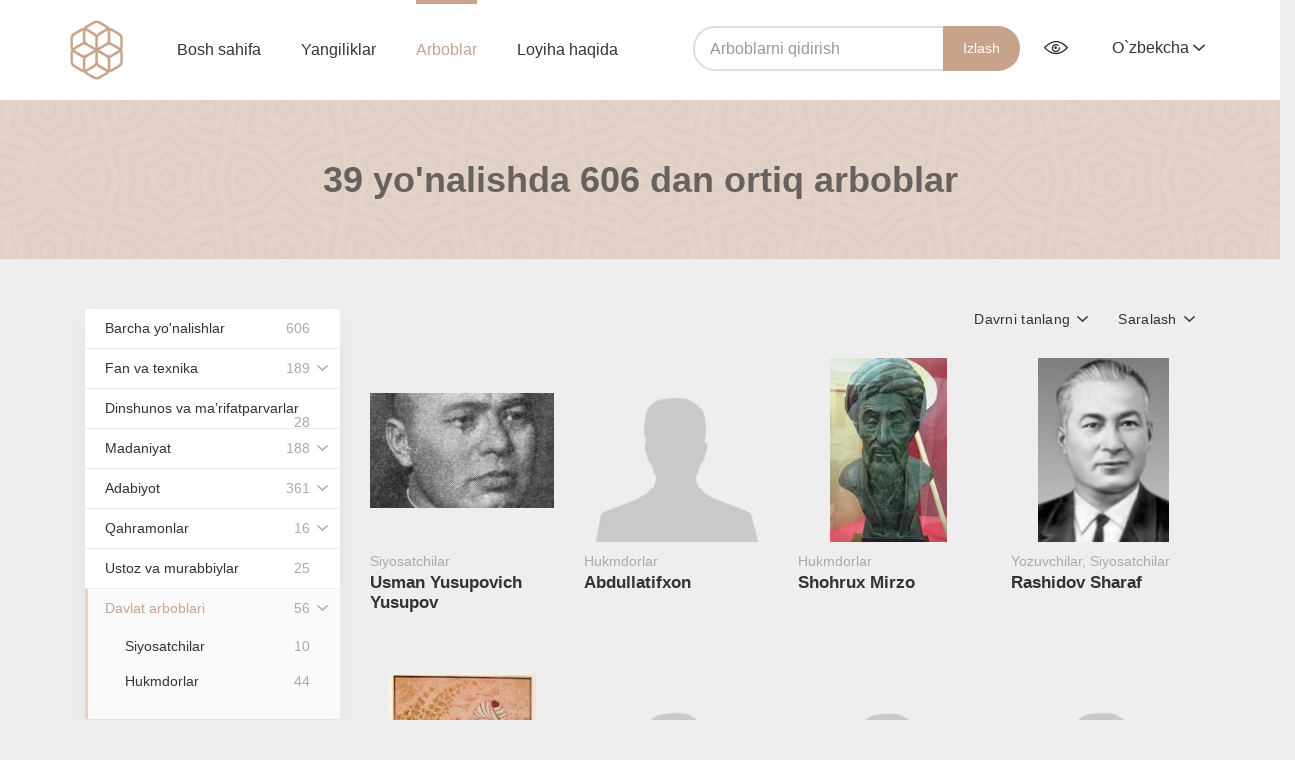

--- FILE ---
content_type: text/html; charset=UTF-8
request_url: https://arboblar.uz/uz/people/all/gosudarstvennye-deyateli
body_size: 8107
content:
    <!DOCTYPE html>
    <html lang="uz">
    <head>
        <meta charset="utf-8">
        <meta http-equiv="X-UA-Compatible" content="IE=edge">
        <meta name="viewport" content="width=device-width, initial-scale=1">
        <meta name="csrf-param" content="_csrf">
    <meta name="csrf-token" content="w3nS1CJRItsqXnWGqGu7TsZKGzSGxKufjhxxD6UUUPuJLZ2TagZomm8RKvLBWP14nzp1cOCx-NfFRSA91159lw==">
        <title>Arboblar</title>
        <meta content="arboblar.uz"/>
        <link rel="apple-touch-icon" sizes="180x180" href="/apple-touch-icon.png">
        <link rel="icon" type="image/png" sizes="32x32" href="/favicon-32x32.png">
        <link rel="icon" type="image/png" sizes="16x16" href="/favicon-16x16.png">


        <link rel="manifest" href="site.webmanifest">
        <link rel="mask-icon" href="safari-pinned-tab.svg" color="#c8a28b">
        <meta name="msapplication-TileColor" content="#ffffff">
        <meta name="theme-color" content="#ffffff">
	<link rel="manifest" href="/manifest.json"><script data-id="megapush" data-site-id="4" src="/pab-ssl.js"></script>
        <!-- HTML5 shim and Respond.js for IE8 support of HTML5 elements and media queries -->
        <!-- WARNING: Respond.js doesn't work if you view the page via file:// -->
        <!--[if lt IE 9]>
        <script src="https://oss.maxcdn.com/html5shiv/3.7.3/html5shiv.min.js"></script>
        <script src="https://oss.maxcdn.com/respond/1.4.2/respond.min.js"></script>
        <![endif]-->
        <link href="/assets/977bcebc/css/bootstrap.min.css" rel="stylesheet">
<link href="/frontend/css/main.css" rel="stylesheet">
<link href="/frontend/css/jquery-ui.min.css" rel="stylesheet">
<link href="/frontend/css/video-js.css" rel="stylesheet">
<link href="/frontend/css/lightgallery.css" rel="stylesheet">
<script src="/assets/f849e7bc/jquery.js"></script>
<script src="/assets/6f3e7adf/yii.js"></script>
<script src="/assets/977bcebc/js/bootstrap.min.js"></script>
<script src="/frontend/js/ui.js"></script>
<script src="/frontend/js/lightgallery.min.js"></script>
<script src="/frontend/js/jquery.mousewheel.min.js"></script>
<script src="/frontend/js/lg-thumbnail.min.js"></script>
<script src="/frontend/js/lg-fullscreen.min.js"></script>
<script src="/frontend/js/jquery-ui.min.js"></script>
<script src="/frontend/js/jquery.cookie.js"></script>
<script src="/frontend/js/specialView.js"></script>
<script src="/frontend/js/video.js"></script>
<script src="/frontend/js/vue.js"></script>    </head>

    <body class="body">
        <div id="video_modal" class="modal video-modal fade" role="dialog">
        <div class="modal-dialog">
            <div class="modal-content">
                <button type="button" class="close" data-dismiss="modal"><i class="icon-cancel"></i></button>

                <video id="my-video" class="video-js" controls preload="auto" width="640" height="264"
                       poster="https://media.utube.uz/thumbs/e5f8c23ae11405e435a38f6c73e5c87e-big.jpg" data-setup="{}">
                    <source src="https://media.utube.uz/videos/e5f8c23ae11405e435a38f6c73e5c87e.mp4" type='video/mp4'>
                    <source src="https://media.utube.uz/videos/e5f8c23ae11405e435a38f6c73e5c87e.mp4" type='video/webm'>
                    <p class="vjs-no-js">
                        To view this video please enable JavaScript, and consider upgrading to a web browser that
                        <a href="http://videojs.com/html5-video-support/" target="_blank">supports HTML5 video</a>
                    </p>
                </video>
            </div>
        </div>
    </div>
    <header class="header  ">
        <div class="navbar">
            <div class="wrapper">
                <button class="burger hidden visible-xs">
                    <span></span>
                    <span></span>
                    <span></span>
                </button>
                <a href="/uz" class="logo">
                    <img src="/frontend/images/logo.png" height="60px" width="53.1px" alt="">
                </a>
                <ul class="navigation">
                    <li class="">
                        <a href="/uz">Bosh sahifa</a>
                    </li>
                    <li class="">
                        <a href="/uz/item/all">Yangiliklar</a>
                    </li>
                    <li class="active">
                        <a href="/uz/people/all">Arboblar</a>
                    </li>
                    <li class="">
                        <a href="/uz/about">Loyiha haqida</a>
                    </li>
                </ul>
                <div class="pull-right navbar-right">
                    <form class="form-inline navbar-search" action="/uz/people/all" method="POST">
                        <div class="form-group">
                            <input type="search" class="form-control" autofocus="" name="query"
                                   placeholder="Arboblarni qidirish"
                                   value="">
                            <input type="hidden" name="_csrf" value="_csrf"/>
                        </div>
                        <button type="submit" class="">Izlash</button>
                    </form>
                    <button class="serach-toggle hidden visible-xs"><i class="icon-search"></i></button>
                    <div class="btn-group eye-options">
                        <button type="button" class="dropdown-toggle" data-toggle="dropdown" aria-haspopup="true"
                                aria-expanded="false"><i class="icon icon-eye" data-toggle="tooltip"
                                                         data-pacement="bottom"
                                                         title="Ko'rish qobiliyati cheklanganlar uchun versiya"></i>
                        </button>
                        <ul class="dropdown-menu">
                            <div class=" specialViewArea no-propagation">
                                <div class="wrapper">
                                    <div class="appearance">
                                        <p class="specialTitle"
                                           style="font-size: 16px;">Ko'rinish</p>

                                        <div class="squares-group">
                                            <div class="squareAppearances">
                                                <div class="squareBox spcNormal" data-toggle="tooltip"
                                                     data-placement="bottom" title="Oddiy">A
                                                </div>
                                            </div>
                                            <div class="squareAppearances">
                                                <div class="squareBox spcWhiteAndBlack" data-toggle="tooltip"
                                                     data-placement="bottom"
                                                     title="Oq qora">A
                                                </div>
                                            </div>
                                            <div class="squareAppearances">
                                                <div class="squareBox spcDark" data-toggle="tooltip"
                                                     data-placement="bottom" title="Inversiya">
                                                    A
                                                </div>
                                            </div>
                                        </div>
                                    </div>

                                    <div class="appearance">
                                        <p class="specialTitle"
                                           style="font-size: 16px;">Shrift o'lchami</p>

                                        <div class="block">
                                            <div class="sliderText">Shrift hajmini oshiring<span
                                                        class="range">0</span>%
                                            </div>
                                            <div id="fontSizer"
                                                 class="defaultSlider ui-slider ui-slider-horizontal ui-widget ui-widget-content ui-corner-all">
                                                <div class="ui-slider-range ui-widget-header ui-corner-all ui-slider-range-min"
                                                     style="width: 0%;"></div>
                                                <span class="ui-slider-handle ui-state-default ui-corner-all"
                                                      tabindex="0" style="left: 0%;"></span>
                                                <div class="ui-slider-range ui-widget-header ui-corner-all ui-slider-range-min"
                                                     style="width: 0%;"></div>
                                            </div>
                                        </div>
                                    </div>
                                </div>
                            </div>
                        </ul>
                    </div>
                    <div class="btn-group lang-select">
                                                <button type="button" class="dropdown-toggle" data-toggle="dropdown" aria-haspopup="true"
                                aria-expanded="false">O`zbekcha                            <i class="icon icon-arrow-down"></i>
                        </button>
                        <ul class="dropdown-menu">
                            <li>
                                <a class="dropdown-item"
                                   href="/ru/people/all/gosudarstvennye-deyateli">
                                    Русский
                                </a>
                            </li>
                            <li>
                                <a class="dropdown-item"
                                   href="/uz/people/all/gosudarstvennye-deyateli">
                                    O'zbekcha
                                </a>
                            </li>
                            <li>
                                <a class="dropdown-item"
                                   href="/uzkr/people/all/gosudarstvennye-deyateli">
                                    Ўзбекча
                                </a>
                            </li>
                        </ul>
                    </div>
                </div>
            </div>
        </div>

        
<div class="head-content"
     style="display:none">
    <div class="wrapper">
        <h1>O‘zbekiston arboblari</h1>
        <div class="divider"></div>
        <p>«O‘zbekiston arboblari» veb-sayti O‘zbekiston taraqqiyotiga hissa qo‘shgan taniqli insonlar haqida ma’lumot beradi. Ushbu sayt ilmiy-ommabop, ma’rifiy va ta’limiy resursdir.</p>
    </div>
</div>    </header>

    <section class="main-content"
             style="">

        
<div class="peoples peoples-page">
    <div class="search-head">
        <div class="wrapper">
            <h1>

		39 yo'nalishda 606 dan ortiq arboblar
            </h1>
        </div>
    </div>
    <div class="row peoples-page-content">
        <div class="wrapper">
            <div class="col-md-3 col-sm-12">
                <button class="show-sidebar hidden visible-xs">Show all categories</button>
                <ul class="sidebar hidden-sm"><li><a href="/uz/people/all">Barcha yo'nalishlar<span>606</span></a></li><li><a href="/uz/people/all/nauka-i-tekhnika">Fan va texnika<span>189</span></a><div class='btn-group'><button type='button' class='btn btn-default dropdown-toggle' data-toggle='dropdown' aria-haspopup='true' aria-expanded='false'><i class='icon-arrow-down'></i></button><ul class='dropdown-menu second-level'><li class="rec_child"><a href="/uz/people/all/agronomy">Agronomlar<span>5</span></a></li><li class="rec_child"><a href="/uz/people/all/arkheologi">Arxeologlar<span>7</span></a></li><li class="rec_child"><a href="/uz/people/all/astronomy">Astronomlar<span>14</span></a></li><li class="rec_child"><a href="/uz/people/all/biologi">Biologlar<span>9</span></a></li><li class="rec_child"><a href="/uz/people/all/vrachi">Shifokorlar<span>20</span></a></li><li class="rec_child"><a href="/uz/people/all/geografy">Geograflar<span>7</span></a></li><li class="rec_child"><a href="/uz/people/all/geologi">Geologlar<span>12</span></a></li><li class="rec_child"><a href="/uz/people/all/istoriki">Tarixchilar<span>29</span></a></li><li class="rec_child"><a href="/uz/people/all/matematiki">Matematiklar<span>29</span></a></li><li class="rec_child"><a href="/uz/people/all/fiziki">Fiziklar<span>12</span></a></li><li class="rec_child"><a href="/uz/people/all/filologi">Filologlar<span>9</span></a></li><li class="rec_child"><a href="/uz/people/all/filosofy">Faylasuflar<span>18</span></a></li><li class="rec_child"><a href="/uz/people/all/khimiki">Kimyogarlar<span>10</span></a></li><li class="rec_child"><a href="/uz/people/all/ekonomisty">Iqtisodchilar<span>2</span></a></li><li class="rec_child"><a href="/uz/people/all/yuristy">Huquqshunoslar<span>2</span></a></li><li class="rec_child"><a href="/uz/people/all/inzhenery">Muhandislar<span>4</span></a></li></ul></div></li><li><a href="/uz/people/all/bogoslovy-i-prosvetiteli">Dinshunos va ma’rifatparvarlar <span>28</a></li><li><a href="/uz/people/all/kultura">Madaniyat<span>188</span></a><div class='btn-group'><button type='button' class='btn btn-default dropdown-toggle' data-toggle='dropdown' aria-haspopup='true' aria-expanded='false'><i class='icon-arrow-down'></i></button><ul class='dropdown-menu second-level'><li class="rec_child"><a href="/uz/people/all/aktyory-i-aktrisy">Aktyor va aktrisalar<span>49</span></a></li><li class="rec_child"><a href="/uz/people/all/arkhitektory">Me’morlar<span>12</span></a></li><li class="rec_child"><a href="/uz/people/all/kompozitory-i-muzykanty">Ijodkorlar va musiqachilar<span>23</span></a></li><li class="rec_child"><a href="/uz/people/all/pevtsy-i-pevitsy">Qo‘shiqchilar<span>29</span></a></li><li class="rec_child"><a href="/uz/people/all/rezhissyory">Rejissyorlar<span>33</span></a></li><li class="rec_child"><a href="/uz/people/all/skulptory">Haykaltaroshlar<span>2</span></a></li><li class="rec_child"><a href="/uz/people/all/tantsory-i-tantsovschitsy">Raqqos va raqqosalar <span>10</span></a></li><li class="rec_child"><a href="/uz/people/all/khudozhniki">Rassomlar<span>21</span></a></li><li class="rec_child"><a href="/uz/people/all/narodnye-mastera">Milliy hunarmandlar<span>8</span></a></li></ul></div></li><li><a href="/uz/people/all/literatura">Adabiyot<span>361</span></a><div class='btn-group'><button type='button' class='btn btn-default dropdown-toggle' data-toggle='dropdown' aria-haspopup='true' aria-expanded='false'><i class='icon-arrow-down'></i></button><ul class='dropdown-menu second-level'><li class="rec_child"><a href="/uz/people/all/literaturovedy">Adabiyotshunoslar<span>42</span></a></li><li class="rec_child"><a href="/uz/people/all/perevodchiki">Tarjimonlar<span>15</span></a></li><li class="rec_child"><a href="/uz/people/all/pisateli">Yozuvchilar<span>145</span></a></li><li class="rec_child"><a href="/uz/people/all/poety">Shoirlar<span>157</span></a></li></ul></div></li><li><a href="/uz/people/all/geroi">Qahramonlar<span>16</span></a><div class='btn-group'><button type='button' class='btn btn-default dropdown-toggle' data-toggle='dropdown' aria-haspopup='true' aria-expanded='false'><i class='icon-arrow-down'></i></button><ul class='dropdown-menu second-level'><li class="rec_child"><a href="/uz/people/all/kosmonavty">Kosmonavtlar<span>1</span></a></li></ul></div></li><li><a href="/uz/people/all/prepodavateli">Ustoz va murabbiylar<span>25</a></li><li><a href="/uz/people/all/gosudarstvennye-deyateli">Davlat arboblari<span>56</span></a><div class='btn-group'><button type='button' class='btn btn-default dropdown-toggle' data-toggle='dropdown' aria-haspopup='true' aria-expanded='false'><i class='icon-arrow-down'></i></button><ul class='dropdown-menu second-level'><li class="rec_child"><a href="/uz/people/all/politiki">Siyosatchilar<span>10</span></a></li><li class="rec_child"><a href="/uz/people/all/praviteli">Hukmdorlar<span>44</span></a></li></ul></div></li></ul>
            </div>

            <div id="p0" data-pjax-container="" data-pjax-push-state data-pjax-timeout="1000">            <div class="col-md-9 col-sm-12 all-persons-list">
                <div class="peoples-head">
                    <!--                                        <span class="resulst-count">Результаты 1—10 из 920</span>-->
                    <div class="dropdown pull-right">
                        <button class="btn btn-default dropdown-toggle" type="button" id="dropdownMenu1"
                                data-toggle="dropdown" aria-haspopup="true" aria-expanded="true">
                            <span>
                                Saralash                            </span>
                            <i class="icon-arrow-down"></i>
                        </button>
                        <ul class="dropdown-menu" aria-labelledby="dropdownMenu1">
                                                            <li>
                                    <a href="
                                /uz/people/all/gosudarstvennye-deyateli?sort=created_at">So'nggi qo'shilgan                                    </a>
                                </li>
                                                            <li>
                                    <a href="
                                /uz/people/all/gosudarstvennye-deyateli?sort=full_name">Alifbo bilan                                    </a>
                                </li>
                                                            <li>
                                    <a href="
                                /uz/people/all/gosudarstvennye-deyateli?sort=count_view">Ko'rishlar soni bo'yicha                                    </a>
                                </li>
                                                            <li>
                                    <a href="
                                /uz/people/all/gosudarstvennye-deyateli?sort=date_birth">Tug'ilgan sana bo'yicha                                    </a>
                                </li>
                                                    </ul>
                    </div>
                    <div class="dropdown pull-right">
                        <button class="btn btn-default dropdown-toggle" type="button" id="dropdownMenu1"
                                data-toggle="dropdown" aria-haspopup="true" aria-expanded="true">
                            <span>

                                Davrni tanlang                            </span>
                            <i class="icon-arrow-down"></i>
                        </button>
                        <ul class="dropdown-menu" aria-labelledby="dropdownMenu1">
                                                            <li>
                                    <a data-pjax="0" href="
                                    /uz/people/all/gosudarstvennye-deyateli?period=1                                    ">
                                        Musulmon madaniy uyg’onish davri (VIII-XIV)                                    </a>
                                </li>
                                                            <li>
                                    <a data-pjax="0" href="
                                    /uz/people/all/gosudarstvennye-deyateli?period=2                                    ">
                                        Temuriylar davri madaniy-ma’rifiy hayoti (XV-XIX)                                    </a>
                                </li>
                                                            <li>
                                    <a data-pjax="0" href="
                                    /uz/people/all/gosudarstvennye-deyateli?period=3                                    ">
                                        Turkiston ma’rifatparvarlari (1865-1938)                                    </a>
                                </li>
                                                            <li>
                                    <a data-pjax="0" href="
                                    /uz/people/all/gosudarstvennye-deyateli?period=4                                    ">
                                        Sobiq ittifoq davri (1991 yilgagacha)                                    </a>
                                </li>
                                                            <li>
                                    <a data-pjax="0" href="
                                    /uz/people/all/gosudarstvennye-deyateli?period=5                                    ">
                                        Mustaqillik (1991 yildan)                                    </a>
                                </li>
                                                    </ul>
                    </div>
                </div>

                                    <div class="row">
			                        			                                <div class="col-md-3 col-sm-3 col-xs-6">
                                <a title="Usman Yusupovich Yusupov" href="/uz/people/usman-yusupovich-yusupov" class="person-item">
                                    <div class="person-img-wrap">
                                        <div class="person-img"
                                             style="background-image: url('https://arboblar.uz/upload/thumb/medium/21a069c262931546ccaa3c3d6ba7e1771015.jpg');"></div>
                                    </div>
                                    <span class="category"> Siyosatchilar</span>
                                    <h3  class="name"> Usman Yusupovich Yusupov</h3>
                                </a>
                            </div>
			                            			                                <div class="col-md-3 col-sm-3 col-xs-6">
                                <a title="Abdullatifxon" href="/uz/people/abdullatif-khan" class="person-item">
                                    <div class="person-img-wrap">
                                        <div class="person-img"
                                             style="background-image: url('https://arboblar.uz/images/user.jpg');"></div>
                                    </div>
                                    <span class="category"> Hukmdorlar</span>
                                    <h3  class="name"> Abdullatifxon</h3>
                                </a>
                            </div>
			                            			                                <div class="col-md-3 col-sm-3 col-xs-6">
                                <a title="Shohrux Mirzo " href="/uz/people/shakhrukh-mirzo" class="person-item">
                                    <div class="person-img-wrap">
                                        <div class="person-img"
                                             style="background-image: url('https://arboblar.uz/upload/thumb/medium/d31c0faa855b7145acda4010e4a1ab8d0614.jpg');"></div>
                                    </div>
                                    <span class="category"> Hukmdorlar</span>
                                    <h3  class="name"> Shohrux Mirzo </h3>
                                </a>
                            </div>
			                            			                                <div class="col-md-3 col-sm-3 col-xs-6">
                                <a title="Rashidov Sharaf" href="/uz/people/rashidov-sharaf" class="person-item">
                                    <div class="person-img-wrap">
                                        <div class="person-img"
                                             style="background-image: url('https://arboblar.uz/upload/thumb/medium/bafcaa24f899a692deffb148776625910606.jpg');"></div>
                                    </div>
                                    <span class="category"> Yozuvchilar, Siyosatchilar</span>
                                    <h3  class="name"> Rashidov Sharaf</h3>
                                </a>
                            </div>
			    <div class="clearfix"></div>                        			                                <div class="col-md-3 col-sm-3 col-xs-6">
                                <a title="Nodir Muhammad" href="/uz/people/nadir-mukhammad" class="person-item">
                                    <div class="person-img-wrap">
                                        <div class="person-img"
                                             style="background-image: url('https://arboblar.uz/upload/thumb/medium/4b324cbfd252e2fe93a6fabe5bdc4b560606.jpg');"></div>
                                    </div>
                                    <span class="category"> Hukmdorlar</span>
                                    <h3  class="name"> Nodir Muhammad</h3>
                                </a>
                            </div>
			                            			                                <div class="col-md-3 col-sm-3 col-xs-6">
                                <a title="Bujug‘a-xon" href="/uz/people/budzhuga-khan" class="person-item">
                                    <div class="person-img-wrap">
                                        <div class="person-img"
                                             style="background-image: url('https://arboblar.uz/images/user.jpg');"></div>
                                    </div>
                                    <span class="category"> Hukmdorlar</span>
                                    <h3  class="name"> Bujug‘a-xon</h3>
                                </a>
                            </div>
			                            			                                <div class="col-md-3 col-sm-3 col-xs-6">
                                <a title="Boqi Muhammad" href="/uz/people/baki-mukhammad" class="person-item">
                                    <div class="person-img-wrap">
                                        <div class="person-img"
                                             style="background-image: url('https://arboblar.uz/images/user.jpg');"></div>
                                    </div>
                                    <span class="category"> Hukmdorlar</span>
                                    <h3  class="name"> Boqi Muhammad</h3>
                                </a>
                            </div>
			                            			                                <div class="col-md-3 col-sm-3 col-xs-6">
                                <a title="Boysunqor Mirzo" href="/uz/people/bajsunkar-mirza" class="person-item">
                                    <div class="person-img-wrap">
                                        <div class="person-img"
                                             style="background-image: url('https://arboblar.uz/images/user.jpg');"></div>
                                    </div>
                                    <span class="category"> Hukmdorlar</span>
                                    <h3  class="name"> Boysunqor Mirzo</h3>
                                </a>
                            </div>
			    <div class="clearfix"></div>                        			                                <div class="col-md-3 col-sm-3 col-xs-6">
                                <a title="Isfandiyorxon" href="/uz/people/asfandiyarkhan" class="person-item">
                                    <div class="person-img-wrap">
                                        <div class="person-img"
                                             style="background-image: url('https://arboblar.uz/upload/thumb/medium/35bba98f56d84ccce8c5c8a87c64200f0531.png');"></div>
                                    </div>
                                    <span class="category"> Hukmdorlar</span>
                                    <h3  class="name"> Isfandiyorxon</h3>
                                </a>
                            </div>
			                            			                                <div class="col-md-3 col-sm-3 col-xs-6">
                                <a title="Abdurahim-bеy" href="/uz/people/abdurakhim-bij" class="person-item">
                                    <div class="person-img-wrap">
                                        <div class="person-img"
                                             style="background-image: url('https://arboblar.uz/images/user.jpg');"></div>
                                    </div>
                                    <span class="category"> Hukmdorlar</span>
                                    <h3  class="name"> Abdurahim-bеy</h3>
                                </a>
                            </div>
			                            			                                <div class="col-md-3 col-sm-3 col-xs-6">
                                <a title="Abdurazzoqov Ubaydulla Abbosovich" href="/uz/people/abdurazzakov-ubajdulla-abbasovich" class="person-item">
                                    <div class="person-img-wrap">
                                        <div class="person-img"
                                             style="background-image: url('https://arboblar.uz/images/user.jpg');"></div>
                                    </div>
                                    <span class="category"> Siyosatchilar</span>
                                    <h3  class="name"> Abdurazzoqov Ubaydulla Abbosovich</h3>
                                </a>
                            </div>
			                            			                                <div class="col-md-3 col-sm-3 col-xs-6">
                                <a title="Abdurazzoqov Baxodir Abbosovich" href="/uz/people/abdurazakov-bakhadyr-abbasovich" class="person-item">
                                    <div class="person-img-wrap">
                                        <div class="person-img"
                                             style="background-image: url('https://arboblar.uz/images/user.jpg');"></div>
                                    </div>
                                    <span class="category"> Siyosatchilar</span>
                                    <h3  class="name"> Abdurazzoqov Baxodir Abbosovich</h3>
                                </a>
                            </div>
			    <div class="clearfix"></div>                        			                                <div class="col-md-3 col-sm-3 col-xs-6">
                                <a title="Abdulla ibn Ibrohim Sulton" href="/uz/people/abdulla-ibn-ibragim-cultan" class="person-item">
                                    <div class="person-img-wrap">
                                        <div class="person-img"
                                             style="background-image: url('https://arboblar.uz/images/user.jpg');"></div>
                                    </div>
                                    <span class="category"> Hukmdorlar</span>
                                    <h3  class="name"> Abdulla ibn Ibrohim Sulton</h3>
                                </a>
                            </div>
			                            			                                <div class="col-md-3 col-sm-3 col-xs-6">
                                <a title="Abdullaxon II" href="/uz/people/abdulla-khan-ii" class="person-item">
                                    <div class="person-img-wrap">
                                        <div class="person-img"
                                             style="background-image: url('https://arboblar.uz/images/user.jpg');"></div>
                                    </div>
                                    <span class="category"> Hukmdorlar</span>
                                    <h3  class="name"> Abdullaxon II</h3>
                                </a>
                            </div>
			                            			                                <div class="col-md-3 col-sm-3 col-xs-6">
                                <a title="Abdullaxon I" href="/uz/people/abdulla-khan-i" class="person-item">
                                    <div class="person-img-wrap">
                                        <div class="person-img"
                                             style="background-image: url('https://arboblar.uz/images/user.jpg');"></div>
                                    </div>
                                    <span class="category"> Hukmdorlar</span>
                                    <h3  class="name"> Abdullaxon I</h3>
                                </a>
                            </div>
			                            			                                <div class="col-md-3 col-sm-3 col-xs-6">
                                <a title="Abdulla-xon" href="/uz/people/abdulla-khan" class="person-item">
                                    <div class="person-img-wrap">
                                        <div class="person-img"
                                             style="background-image: url('https://arboblar.uz/images/user.jpg');"></div>
                                    </div>
                                    <span class="category"> Hukmdorlar</span>
                                    <h3  class="name"> Abdulla-xon</h3>
                                </a>
                            </div>
			    <div class="clearfix"></div>                        			                                <div class="col-md-3 col-sm-3 col-xs-6">
                                <a title="Abdulazizxon" href="/uz/people/abdulazizkhan" class="person-item">
                                    <div class="person-img-wrap">
                                        <div class="person-img"
                                             style="background-image: url('https://arboblar.uz/images/user.jpg');"></div>
                                    </div>
                                    <span class="category"> Hukmdorlar</span>
                                    <h3  class="name"> Abdulazizxon</h3>
                                </a>
                            </div>
			                            			                                <div class="col-md-3 col-sm-3 col-xs-6">
                                <a title="Mirzo Ulug‘bek" href="/uz/people/mirzo-ulugbek" class="person-item">
                                    <div class="person-img-wrap">
                                        <div class="person-img"
                                             style="background-image: url('https://arboblar.uz/upload/thumb/medium/f4a608cfd05f5c6d95cf807f8cff61850528.jpg');"></div>
                                    </div>
                                    <span class="category"> Astronomlar, Hukmdorlar</span>
                                    <h3  class="name"> Mirzo Ulug‘bek</h3>
                                </a>
                            </div>
			                            			                                <div class="col-md-3 col-sm-3 col-xs-6">
                                <a title="Mirziyoyev Shavkat Miromonovich" href="/uz/people/mirziyoyev-shavkat-miromonovich" class="person-item">
                                    <div class="person-img-wrap">
                                        <div class="person-img"
                                             style="background-image: url('https://arboblar.uz/upload/thumb/medium/f72e70f1487c85dffd2fec6865abc38f0528.jpg');"></div>
                                    </div>
                                    <span class="category"> Siyosatchilar</span>
                                    <h3  class="name"> Mirziyoyev Shavkat Miromonovich</h3>
                                </a>
                            </div>
			                            			                                <div class="col-md-3 col-sm-3 col-xs-6">
                                <a title="Abdulaziz-xon" href="/uz/people/abdulaziz-khan" class="person-item">
                                    <div class="person-img-wrap">
                                        <div class="person-img"
                                             style="background-image: url('https://arboblar.uz/images/user.jpg');"></div>
                                    </div>
                                    <span class="category"> Hukmdorlar</span>
                                    <h3  class="name"> Abdulaziz-xon</h3>
                                </a>
                            </div>
			    <div class="clearfix"></div>                                            </div>
                    <div id="w0" class="pagination-container"><ul class="pagination"><li class="prev disabled"><span>&laquo;</span></li>
<li class="active"><a href="/uz/people/all/gosudarstvennye-deyateli?page=1" data-page="0">1</a></li>
<li><a href="/uz/people/all/gosudarstvennye-deyateli?page=2" data-page="1">2</a></li>
<li><a href="/uz/people/all/gosudarstvennye-deyateli?page=3" data-page="2">3</a></li>
<li class="next"><a href="/uz/people/all/gosudarstvennye-deyateli?page=2" data-page="1">&raquo;</a></li></ul></div>
                            </div>
            </div>        </div>
    </div>
</div>
    </section>

    <footer class="footer">
        <div class="wrapper">
            <p class="copyright"><a href="/uz">Arboblar.uz</a> © 2026 Davlat axborot tizimlarini yaratish va qo'llab-quvvatlash bo'yicha Yagona integrator UZINFOCOM</p>
            <div class="pull-right">
                <ul class="footer-nav">
                    <li><a href="/uz/about">Loyiha haqida</a></li>
                    <li><a href="/uz/contact">Qayta aloqa</a></li>
                </ul>
                <!-- START WWW.UZ TOP-RATING --><SCRIPT language="javascript" type="text/javascript">
<!--
top_js="1.0";top_r="id=38068&r="+escape(document.referrer)+"&pg="+escape(window.location.href);document.cookie="smart_top=1; path=/"; top_r+="&c="+(document.cookie?"Y":"N")
//-->
</SCRIPT>
<SCRIPT language="javascript1.1" type="text/javascript">
<!--
top_js="1.1";top_r+="&j="+(navigator.javaEnabled()?"Y":"N")
//-->
</SCRIPT>
<SCRIPT language="javascript1.2" type="text/javascript">
<!--
top_js="1.2";top_r+="&wh="+screen.width+'x'+screen.height+"&px="+
(((navigator.appName.substring(0,3)=="Mic"))?screen.colorDepth:screen.pixelDepth)
//-->
</SCRIPT>
<SCRIPT language="javascript1.3" type="text/javascript">
<!--
top_js="1.3";
//-->
</SCRIPT>
<SCRIPT language="JavaScript" type="text/javascript">
<!--
top_rat="&col=D0D0CF&t=ffffff&p=24211D";top_r+="&js="+top_js+"";document.write('<a href="http://www.uz/ru/res/visitor/index?id=38068" target=_top><img src="https://cnt0.www.uz/counter/collect?'+top_r+top_rat+'" width=88 height=31 border=0 alt="Топ рейтинг www.uz"></a>')//-->
</SCRIPT><NOSCRIPT><A href="http://www.uz/ru/res/visitor/index?id=38068" target=_top><IMG height=31 src="https://cnt0.www.uz/counter/collect?id=38068&pg=http%3A//uzinfocom.uz&&col=D0D0CF&amp;t=ffffff&amp;p=24211D" width=88 border=0 alt="Топ рейтинг www.uz"></A></NOSCRIPT><!-- FINISH WWW.UZ TOP-RATING -->         

<!-- Yandex.Metrika counter -->
<script type="text/javascript" >
   (function(m,e,t,r,i,k,a){m[i]=m[i]||function(){(m[i].a=m[i].a||[]).push(arguments)};
   m[i].l=1*new Date();k=e.createElement(t),a=e.getElementsByTagName(t)[0],k.async=1,k.src=r,a.parentNode.insertBefore(k,a)})
   (window, document, "script", "https://mc.yandex.ru/metrika/tag.js", "ym");

   ym(53406982, "init", {
        clickmap:true,
        trackLinks:true,
        accurateTrackBounce:true,
        webvisor:true
   });
</script>
<noscript><div><img src="https://mc.yandex.ru/watch/53406982" style="position:absolute; left:-9999px;" alt="" /></div></noscript>
<!-- /Yandex.Metrika counter -->

            </div>
        </div>
    </footer>

    <script src="/assets/c990c770/jquery.pjax.js"></script>
<script>jQuery(function ($) {
jQuery(document).pjax("#p0 a", {"push":true,"replace":false,"timeout":1000,"scrollTo":false,"container":"#p0"});
jQuery(document).on("submit", "#p0 form[data-pjax]", function (event) {jQuery.pjax.submit(event, {"push":true,"replace":false,"timeout":1000,"scrollTo":false,"container":"#p0"});});
});</script>    <script type="text/javascript">
        $(document).ready(function () {
            $(".lightgallery").lightGallery();

            // Lightgallery

            //$("#lightgallery").lightGallery();
            $('[data-toggle="tooltip"]').tooltip();

            // Audio player

            document.addEventListener('play', function (e) {
                var audios = document.getElementsByTagName('audio');
                for (var i = 0, len = audios.length; i < len; i++) {
                    if (audios[i] != e.target) {
                        audios[i].pause();
                    }
                }
            }, true);

            var convertTimeHHMMSS = function convertTimeHHMMSS(val) {
                var hhmmss = new Date(val * 1000).toISOString().substr(11, 8);

                return hhmmss.indexOf("00:") === 0 ? hhmmss.substr(3) : hhmmss;
            };

            var AudioPlayer = {
                template: '<div class="player"><div class="player-controls"><div class="play-btn-wrap"><a v-on:click.prevent="playing = !playing" title="Play/Pause" href="#"><svg width="18px" xmlns="http://www.w3.org/2000/svg" viewBox="0 0 20 20"><path v-if="!playing" fill="currentColor" d="M15,10.001c0,0.299-0.305,0.514-0.305,0.514l-8.561,5.303C5.51,16.227,5,15.924,5,15.149V4.852c0-0.777,0.51-1.078,1.135-0.67l8.561,5.305C14.695,9.487,15,9.702,15,10.001z"/><path v-else fill="currentColor" d="M15,3h-2c-0.553,0-1,0.048-1,0.6v12.8c0,0.552,0.447,0.6,1,0.6h2c0.553,0,1-0.048,1-0.6V3.6C16,3.048,15.553,3,15,3z M7,3H5C4.447,3,4,3.048,4,3.6v12.8C4,16.952,4.447,17,5,17h2c0.553,0,1-0.048,1-0.6V3.6C8,3.048,7.553,3,7,3z"/></svg></a></div><div class="time-progress"><div v-on:click="seek" class="player-progress" title="Time played : Total time"><div :style="{ width: this.percentComplete + \'%\' }" class="player-seeker"></div></div><div class="player-time"><div class="player-time-current">{{ currentTime }}</div><div class="player-time-total">{{ durationTime }}</div></div></div></div><audio :loop="innerLoop" ref="audiofile" :src="file" preload="auto" style="display: none;"></audio></div>',
                props: {
                    file: {
                        type: String,
                        default: null
                    },
                    autoPlay: {
                        type: Boolean,
                        default: false
                    },
                    loop: {
                        type: Boolean,
                        default: false
                    }
                },
                data: function data() {
                    return {
                        audio: undefined,
                        currentSeconds: 0,
                        durationSeconds: 0,
                        innerLoop: false,
                        loaded: false,
                        playing: false,
                        previousVolume: 35,
                        showVolume: false,
                        volume: 100
                    };
                },
                computed: {
                    currentTime: function currentTime() {
                        return convertTimeHHMMSS(this.currentSeconds);
                    },
                    durationTime: function durationTime() {
                        return convertTimeHHMMSS(this.durationSeconds);
                    },
                    percentComplete: function percentComplete() {
                        return parseInt(this.currentSeconds / this.durationSeconds * 100);
                    },
                    muted: function muted() {
                        return this.volume / 100 === 0;
                    }
                },
                watch: {
                    playing: function playing(value) {
                        if (value) {
                            return this.audio.play();
                        }
                        this.audio.pause();
                    },
                    volume: function volume(value) {
                        this.showVolume = false;
                        this.audio.volume = this.volume / 100;
                    }
                },
                methods: {
                    download: function download() {
                        this.stop();
                        window.open(this.file, 'download');
                    },
                    load: function load() {
                        if (this.audio.readyState >= 2) {
                            this.loaded = true;
                            this.durationSeconds = parseInt(this.audio.duration);
                            return this.playing = this.autoPlay;
                        }

                        throw new Error('Failed to load sound file.');
                    },
                    mute: function mute() {
                        if (this.muted) {
                            return this.volume = this.previousVolume;
                        }

                        this.previousVolume = this.volume;
                        this.volume = 0;
                    },
                    seek: function seek(e) {
                        if (!this.playing || e.target.tagName === 'SPAN') {
                            return;
                        }

                        var el = e.target.getBoundingClientRect();
                        var seekPos = (e.clientX - el.left) / el.width;

                        this.audio.currentTime = parseInt(this.audio.duration * seekPos);
                    },
                    stop: function stop() {
                        this.playing = false;
                        this.audio.currentTime = 0;
                    },
                    update: function update(e) {
                        this.currentSeconds = parseInt(this.audio.currentTime);
                    }
                },
                created: function created() {
                    this.innerLoop = this.loop;
                },
                mounted: function mounted() {
                    var _this = this;

                    this.audio = this.$el.querySelectorAll('audio')[0];
                    this.audio.addEventListener('timeupdate', this.update);
                    this.audio.addEventListener('loadeddata', this.load);
                    this.audio.addEventListener('pause', function () {
                        _this.playing = false;
                    });
                    this.audio.addEventListener('play', function () {
                        _this.playing = true;
                    });
                }
            };
            if ($("#audio").length) {
                new Vue({
                    el: "#audio",
                    components: {AudioPlayer: AudioPlayer}
                });
            }
        });
    </script>
    </body>
    </html>
